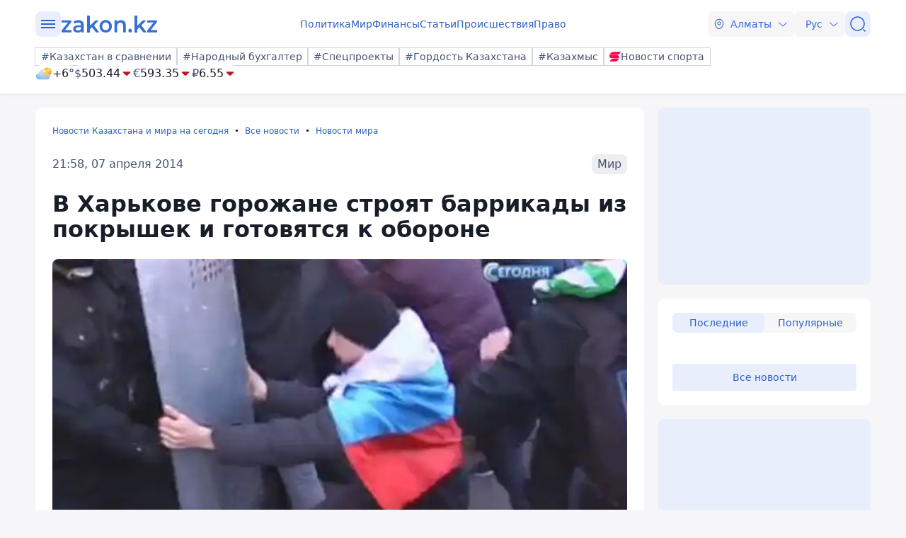

--- FILE ---
content_type: text/javascript; charset=utf-8
request_url: https://yastatic.net/partner-code-bundles/1303741/34c5d9ca44399e0e27f2.js
body_size: 3305
content:
/*! v:1303741 b:default c:9762 */
try{var cnc=function(e){if(!e||!e.toString)return!1;const r=e.toString();return/\[native code\]/.test(r)||/\/\* source code not available \*\//.test(r)};cnc(Function.prototype.bind)?Function.prototype.__pbind=Function.prototype.bind:Function.prototype.__pbind=function(e,...r){let t=this;return function(...n){return t.apply(e,[...r,...n])}},cnc(Array.prototype.reduce)?Object.defineProperty&&Object.defineProperty(Array.prototype,"__preduce",{enumerable:!1,iterable:!1,value:Array.prototype.reduce}):Object.defineProperty(Array.prototype,"__preduce",{enumerable:!1,iterable:!1,value:function(e){if(null==this)throw new TypeError("Array.prototype.reduce called on null or undefined");if("function"!=typeof e)throw new TypeError(e+" is not a function");var r,t=Object(this),n=t.length>>>0,o=0;if(arguments.length>=2)r=arguments[1];else{for(;o<n&&!(o in t);)o++;if(o>=n)throw new TypeError("Reduce of empty array with no initial value");r=t[o++]}for(;o<n;o++)o in t&&(r=e(r,t[o],o,t));return r}})}catch(e){}(self["pcode_1303741_default_MQJw9CWrXU"]=self["pcode_1303741_default_MQJw9CWrXU"]||[]).push([[9762],{19762:function(e,r,t){e.exports=function(e,r){Promise.all([t.e(9762),t.e(6749)]).then(function(){e(t(99831))}.__pbind(null,t))["catch"](function(){r&&r.apply(this,arguments)})}},99831:function(e,r,t){function n(){var e;this.getSetting=function(e){var r=this._errorSettings[e];return null===r?null:r||""},function(e,r){var n={client:["690.2354",1e3,100,0],uncaught:["690.2361",100,10,0],external:["690.2854",100,10,0],script:["690.2609",100,10,0]},o={};r.ERROR_LEVEL={INFO:"info",DEBUG:"debug",WARN:"warn",ERROR:"error",FATAL:"fatal"},r._errorSettings={clck:"https://yandex.ru/clck/click",beacon:!0,project:"unknown",page:"",env:"",experiments:[],additional:{},platform:"",region:"",dc:"",host:"",service:"",level:"",version:"",yandexuid:"",loggedin:!1,coordinates_gp:"",referrer:!0,preventError:!1,unhandledRejection:!1,traceUnhandledRejection:!1,uncaughtException:!0,debug:!1,limits:{},silent:{},filters:{},pageMaxAge:864e6,initTimestamp:+new Date};var i=!1;function a(e,r){for(var t in r)r.hasOwnProperty(t)&&(e[t]=r[t]);return e}function s(e){return"boolean"==typeof e&&(e=+e),"number"==typeof e?e+"":null}r.initErrors=function(t){var n=a(r._errorSettings,t);i||(n.uncaughtException&&function(){var t=r._errorSettings;if(e.addEventListener)e.addEventListener("error",c),t.resourceFails&&e.addEventListener("error",l,!0),"Promise"in e&&t.unhandledRejection&&e.addEventListener("unhandledrejection",function(e){var t,n,o=e.reason,i={};o&&(o.stack&&o.message?(t=o.message,n=o.stack):(t=String(o),n=r._parseTraceablePromiseStack(e.promise),"[object Event]"===t?t="event.type: "+o.type:"[object Object]"===t&&(i.unhandledObject=o)),o.target&&o.target.src&&(i.src=o.target.src),c({message:"Unhandled rejection: "+t,stack:n,additional:i}))});else{var n=e.onerror;e.onerror=function(e,r,t,o,i){c({error:i||new Error(e||"Empty error"),message:e,lineno:t,colno:o,filename:r}),n&&n.apply(this,arguments)}}}(),n.unhandledRejection&&n.traceUnhandledRejection&&r._traceUnhandledRejection&&r._traceUnhandledRejection(),i=!0)},r.updateErrors=function(e){a(r._errorSettings,e)},r.updateAdditional=function(e){r._errorSettings.additional=a(r._errorSettings.additional||{},e)},r._handleError=function(e,t,i){var s,c,l=r._errorSettings;if(l.preventError&&e.preventDefault&&e.preventDefault(),t)s=e,c="client";else{s=r._normalizeError(e),c=s.type;var u=l.onError;"function"==typeof u&&u(s);var d=l.transform;if("function"==typeof d&&(s=d(s)),!s)return;s.settings&&(i=s.settings)}var f=+new Date,p=l.initTimestamp,g=l.pageMaxAge;if(!(-1!==g&&p&&p+g<f)){var m=n[c][1];"number"==typeof l.limits[c]&&(m=l.limits[c]);var v=n[c][2];"number"==typeof l.silent[c]&&(v=l.silent[c]);var h=n[c][3];if(h<m||-1===m){s.path=n[c][0];var _=r._getErrorData(s,{silent:h<v||-1===v?"no":"yes",isCustom:Boolean(t)},a(a({},l),i)),y=function(e){o[s.message]=!1,r._sendError(e.path,e.vars),n[c][3]++}.__pbind(this,_);if(void 0===l.throttleSend)y();else{if(o[s.message])return;o[s.message]=!0,setTimeout(y,l.throttleSend)}}}},r._getReferrer=function(r){var t=r.referrer,n=typeof t;return"function"===n?t():"string"===n&&t?t:!1!==t&&e.location?e.location.href:void 0},r.getErrorSetting=function(e){return r._errorSettings[e]},r._buildExperiments=function(e){return e instanceof Array?e.join(";"):""},r._buildAdditional=function(e,r){var n="";try{var o=a(a({},e),r);0!==Object.keys(o).length&&(n=t.lv["json"].stringify(o))}catch(e){}return n},r._getErrorData=function(t,n,o){n=n||{};var i=r._buildExperiments(o.experiments),a=r._buildAdditional(o.additional,t.additional),c={"-stack":t.stack,"-url":t.file,"-line":t.line,"-col":t.col,"-block":t.block,"-method":t.method,"-msg":t.message,"-env":o.env,"-external":t.external,"-externalCustom":t.externalCustom,"-project":o.project,"-service":t.service||o.service,"-page":t.page||o.page,"-platform":o.platform,"-level":t.level,"-experiments":i,"-version":o.version,"-region":o.region,"-dc":o.dc,"-host":o.host,"-yandexuid":o.yandexuid,"-loggedin":o.loggedin,"-coordinates_gp":t.coordinates_gp||o.coordinates_gp,"-referrer":r._getReferrer(o),"-source":t.source,"-sourceMethod":t.sourceMethod,"-type":n.isCustom?t.type:"","-additional":a,"-adb":s(Ya.blocker)||s(o.blocker),"-cdn":e.YaStaticRegion,"-ua":navigator.userAgent,"-silent":n.silent,"-ts":+new Date,"-init-ts":o.initTimestamp};return o.debug&&e.console&&console[console[t.level]?t.level:"error"]("[error-counter] "+t.message,c,t.stack),{path:t.path,vars:c}},r._baseNormalizeError=function(e){var r=(e=e||{}).error,t=e.filename||e.fileName||"",n=r&&r.stack||e.stack||"",o=e.message||"",i=r&&r.additional||e.additional;return{file:t,line:e.lineno||e.lineNumber,col:e.colno||e.colNumber,stack:n,message:o,additional:i}},r._normalizeError=function(e){var t=r._baseNormalizeError(e),n="uncaught",o=r._isExternalError(t.file,t.message,t.stack),i="",a="";return o.hasExternal?(n="external",i=o.common,a=o.custom):/^Script error\.?$/.test(t.message)&&(n="script"),t.external=i,t.externalCustom=a,t.type=n,t},r._createVarsString=function(e){var r=[];for(var t in e)e.hasOwnProperty(t)&&(e[t]||0===e[t])&&r.push(t+"="+encodeURIComponent(e[t]).replace(/\*/g,"%2A"));return r.join(",")},r._sendError=function(e,t){r.send(null,e,r._createVarsString(t),null,null,null,null)};var c=function(e){r._handleError(e,!1)},l=function(e){var t=e.target;if(t){var n=t.srcset||t.src;if(n||(n=t.href),n){var o=t.tagName||"UNKNOWN";r.logError({message:o+" load error",additional:{src:n}})}}};r._parseTraceablePromiseStack=function(){}}("undefined"!=typeof self?self:window,this),(e=this).logError=function(r,t,n){r=r||{},"string"!=typeof t&&void 0!==t||((t=new Error(t)).justCreated=!0);var o=r.message||"",i=e._baseNormalizeError(t);i.message&&!r.ignoreErrorMessage&&(o&&(o+="; "),o+=i.message),i.message=o||"Empty error";for(var a=["service","source","type","block","additional","level","page","method","sourceMethod","coordinates_gp"],s=0;s<a.length;s++){var c=a[s];r[c]?i[c]=r[c]:t&&t[c]&&(i[c]=t[c])}e._handleError(i,!0,n)},function(e){function r(){var r=e.getSetting("clck"),t=e.countersBatchData.join("\r\n");if(e.countersBatchData=[],e.counterTimerId=null,r&&!(navigator.sendBeacon&&e.getSetting("beacon")&&navigator.sendBeacon(r,t)))if("undefined"!=typeof self&&self.fetch)fetch(r,{method:"POST",body:t}).catch(function(){});else{var n=new XMLHttpRequest;n.open("POST",r),n.send(t)}}e.countersBatchData=[],e.counterTimerId,e.send=function(t,n,o,i,a,s,c){clearTimeout(e.counterTimerId);var l=function(r,t,n,o,i,a){var s=e.getSetting("slots");return[a?"/"+a.join("/"):"","/path="+t,s?"/slots="+s.join(";"):"",n?"/vars="+n:"","/cts="+(new Date).getTime(),"/*"]}(0,n,o,0,0,c);e.countersBatchData.push("/reqid="+e.getSetting("reqid")+l.join("")),e.countersBatchData.length<42?e.counterTimerId=setTimeout(r,15):r()}}(this),function(e){var r={url:{0:/(miscellaneous|extension)_bindings/,1:/^chrome:/,2:/kaspersky-labs\.com\//,3:/^(?:moz|chrome|safari)-extension:\/\//,4:/^file:/,5:/^resource:\/\//,6:/webnetc\.top/,7:/local\.adguard\.com/},message:{0:/__adgRemoveDirect/,1:/Content Security Policy/,2:/vid_mate_check/,3:/ucapi/,4:/Access is denied/i,5:/^Uncaught SecurityError/i,6:/__ybro/,7:/__show__deepen/,8:/ntp is not defined/,9:/Cannot set property 'install' of undefined/,10:/NS_ERROR/,11:/Error loading script/,12:/^TypeError: undefined is not a function$/,13:/__firefox__\.(?:favicons|metadata|reader|searchQueryForField|searchLoginField)/},stack:{0:/(?:moz|chrome|safari)-extension:\/\//,1:/adguard.*\.user\.js/i}};function t(e,r){if(e&&r){var t=[];for(var n in r)if(r.hasOwnProperty(n)){var o=r[n];"string"==typeof o&&(o=new RegExp(o)),o instanceof RegExp&&o.test(e)&&t.push(n)}return t.join("_")}}function n(e,n){var o,i=[];for(var a in r)r.hasOwnProperty(a)&&(o=t(e[a],n[a]))&&i.push(a+"~"+o);return i.join(";")}e._isExternalError=function(t,o,i){var a=e._errorSettings.filters||{},s={url:(t||"")+"",message:(o||"")+"",stack:(i||"")+""},c=n(s,r),l=n(s,a);return{common:c,custom:l,hasExternal:!(!c&&!l)}}}(this)}window.Ya=window.Ya||{},void 0!==e.exports?(e.exports=n,e.exports["default"]=n):window.Ya.ErrorLogger=n}}]);